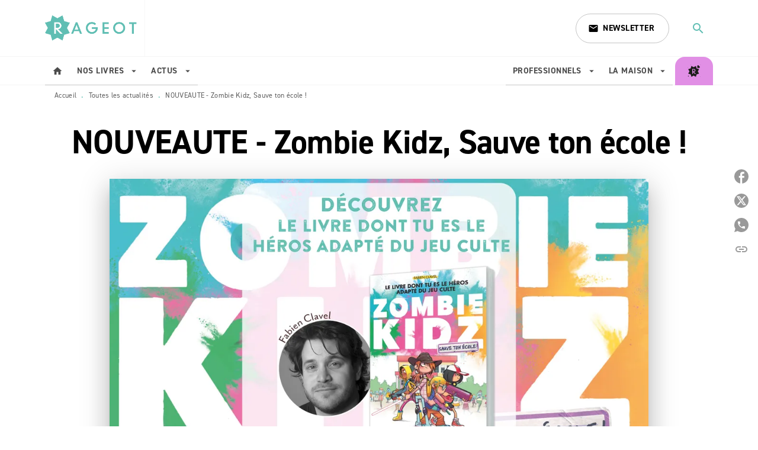

--- FILE ---
content_type: image/svg+xml
request_url: https://media.hachette.fr/18/2023-02/logo-rageot-espace.svg
body_size: 8797
content:
<svg xmlns="http://www.w3.org/2000/svg" xmlns:xlink="http://www.w3.org/1999/xlink" width="580" height="146" viewBox="0 0 580 146">
  <image id="Calque_1" data-name="Calque 1" width="533" height="145" xlink:href="[data-uri]"/>
</svg>
